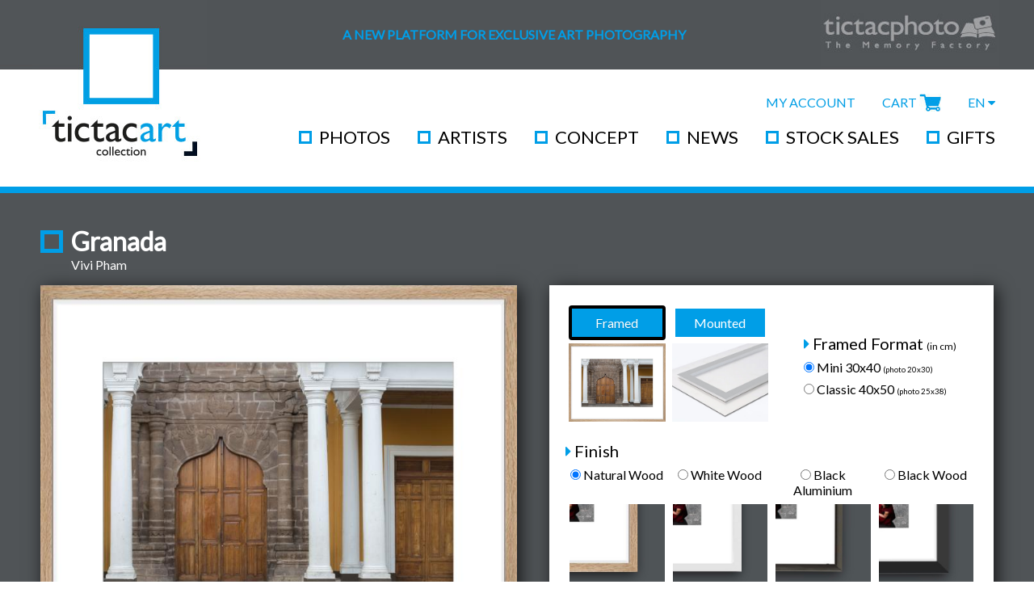

--- FILE ---
content_type: text/html; charset=UTF-8
request_url: https://www.tictacartcollection.com/artwork/2086
body_size: 8917
content:
<!DOCTYPE html>
<html lang="en">
<head>
  <meta charset="utf-8">
  <meta name="viewport" content="width=device-width, initial-scale=1.0">
  <meta name="p:domain_verify" content="9b0939aa818936a09bce95fe70a48aad">
<meta property="og:title" content="Granada by Vivi Pham - TicTacArtCollection">
<meta property="og:description" content="Granada is a city in western Nicaragua and the capital of its eponymous department. It is one of the country’s most populous cities and historically it has a rich colonial heritage, seen in its architecture and many structures.">
<meta property="og:url" content="http://www.tictacartcollection.com/artwork/2086"/>
<meta property="og:image" content="https://ttac.tictacphoto.com/img/art/2086.jpg"/>
<meta name="twitter:card" content="summary_large_image">
<meta name="twitter:site" content="@TicTacArtCollec">
<meta name="twitter:creator" content="@TicTacArtCollec">
<meta name="twitter:title" content="Granada by Vivi Pham">
<meta name="twitter:description" content="Granada by Vivi Pham">
<meta name="twitter:image" content="">
  <title>Granada by Vivi Pham - TicTacArtCollection</title>
  <link rel="shortcut icon" href="/favicon.ico" />
  <link rel="stylesheet" href="/css/pure-min.css">
  <!--[if lte IE 8]>
  <link rel="stylesheet" href="/css/grids-responsive-old-ie-min.css">
  <![endif]-->
  <!--[if gt IE 8]><!-->
  <link rel="stylesheet" href="/css/grids-responsive-min.css">
  <!--<![endif]-->
  <link rel="stylesheet" href="https://maxcdn.bootstrapcdn.com/font-awesome/4.4.0/css/font-awesome.min.css">
  <link href='https://fonts.googleapis.com/css?family=Lato' rel='stylesheet' type='text/css'>
  <script type="text/javascript" src="https://code.jquery.com/jquery-1.11.3.min.js"></script>
  <link href="/css/featherlight.min.css" rel="stylesheet">
  <script src="/js/featherlight.min.js"></script>
  <script src="/js/jquery.lazyload.min.js"></script>
<script>
  (function(i,s,o,g,r,a,m){i['GoogleAnalyticsObject']=r;i[r]=i[r]||function(){ (i[r].q=i[r].q||[]).push(arguments)},i[r].l=1*new Date();a=s.createElement(o), m=s.getElementsByTagName(o)[0];a.async=1;a.src=g;m.parentNode.insertBefore(a,m) })(window,document,'script','//www.google-analytics.com/analytics.js','ga');
  ga('create', 'UA-30093797-5', 'auto');
  ga('send', 'pageview');
</script>
  <link rel="stylesheet" href="/css/site.v.1.8.css">
</head>
<body>
<div id="site-wrapper">
<div class="pure-g">
  <div class="pure-u-1 pure-u-lg-1-5 logo"><a href="/"><img src="/img/new-logo.jpg" class="logo"></a></div>
  <div class="pure-u-1 pure-u-lg-4-5">
    <div class="headline" style="position: relative;">
      <div class="headline-sub"><span style="color: #009ee7; font-weight: bold;">A new platform for exclusive art photography</span></div>
      <div class="headline-ttp-logo" style="position: absolute; top: 0; right: 43px;">
        <a href="http://www.tictacphoto.com/en" target="_blank"><img src="/img/ttp-logo-top.jpg"></a>
      </div>
    </div>
    <div class="nav-actions">
      <div class="pull-right" style="line-height: 22px;">
        <a href="http://www.tictacphoto.com/en/my-account.html" target="_blank">My Account</a>
        <a href="/cart" class="blue-cart">Cart</a>
        <div style="position: relative; display: inline-block;">
          <a class="lang-a" href="/lang/en">EN <i class="fa fa-caret-down"></i></a>
          <div class="lang-list" style="display: none; position: absolute; z-index: 1001; background-color: #fff; left: 24px; top: 25px; padding: 5px; border: 1px solid #ccc;">
            <ul style="list-style: none; margin: 0; padding: 0;">
              <li>
                <a style="margin-left: 0;" href="/lang/fr">FR</a>
              </li>
              <li>
                <a style="margin-left: 0;" href="/lang/nl">NL</a>
              </li>
              <li>
                <a style="margin-left: 0;" href="/lang/en">EN</a>
              </li>
            </ul>
          </div>
        </div>
      </div>
    </div>
    <div class="clear"></div>
    <div class="nav-pages">
      <div class="pull-right">
        <a href="/art" class="blue-square">Photos</a>
        <a href="/artists" class="blue-square">Artists</a>
        <a href="/concept" class="blue-square">Concept</a>
        <a href="/news" class="blue-square">News</a>
        <a href="/stocksales" class="blue-square">Stock Sales</a>
        <a href="/gifts" class="blue-square">Gifts</a>
      </div>
    </div>
  </div>
</div>
<div class="mobile-menu" style="margin-bottom: 15px;">
  <a href="#" class="mobile-menu-btn" style="margin-bottom: 5px; display: block;"><i class="fa fa-bars fa-2x"></i></a>
  <div class="mobile-menu-toggle" style="padding: 0 10px 10px; display: none;">
  <div style="border: 1px solid #505457;">
  <div class="pure-g">
    <div class="pure-u-1-3">
      <a href="http://www.tictacphoto.com/en/my-account.html" target="_blank">My Account</a>
      <a href="/cart">Cart</a>
      <div style="position: relative; display: inline-block;">
        <a class="lang-a" href="/lang/en">EN <i class="fa fa-caret-down"></i></a>
        <div class="lang-list" style="display: none; position: absolute; z-index: 1001; background-color: #fff; left: -7px; top: 25px; padding: 5px; border: 1px solid #ccc;">
          <ul style="list-style: none; margin: 0; padding: 0;">
            <li>
              <a style="margin-left: 0;" href="/lang/fr">FR</a>
            </li>
            <li>
              <a style="margin-left: 0;" href="/lang/nl">NL</a>
            </li>
            <li>
              <a style="margin-left: 0;" href="/lang/en">EN</a>
            </li>
          </ul>
        </div>
      </div>
    </div>
    <div class="pure-u-1-3">
      <a href="/art">Photos</a>
      <a href="/artists">Artists</a>
      <a href="/concept">Concept</a>
    </div>
    <div class="pure-u-1-3">
      <a href="/news">News</a>
      <a href="/stocksales">Stock Sales</a>
      <a href="/gifts">Gifts</a>
    </div>
  </div>
  </div>
  </div>
</div>
<div style="width: 100%; margin-top: 8px; height: 8px; background-color: #009ee7;"></div>
                          <div class="pure-g">
  <div class="pure-u-1">
<div style="background-color: #505457;">
  <div class="content-padding">
    <div class="pure-g">
      <div class="pure-u-1">
        <div style="float: left;">
          <div style="width: 18px; height: 18px; border: 5px solid #009ee7; margin-top: 6px;"></div>
        </div>
        <div style="float: left; color: #fff; margin: 0 0 0 10px;">
          <h1 style="margin: 0;">Granada</h1>
          <div style="margin-bottom: 16px;"><a href="/artist/vivi_pham" style="color: #fff;">Vivi Pham</a></div>
        </div>
        <div class="clear"></div>
      </div>
      <div class="pure-u-1 pure-u-lg-1-2">
        <div class="product-large">
          <img id="ttac-img-preview" src="/img/art/2086_l.jpg" class="pure-img drop-shadow ttac-landscape-full">
          <div class="desktop" style="text-align: right; margin-top: 6px;"><a href="#" data-featherlight="#fl-zoom"><img src="/img/zoom.png"></a></div>
        </div>
      </div>
      <div class="pure-u-1 pure-u-lg-1-2">
        <div class="buy-box drop-shadow">
          <form class="pure-form" action="/cart/add/2086" method="post" id="addForm">
            <input type="hidden" id="productStyle" name="productStyle" value="mounted">
                        <div id="container-mounted" style="margin-top: 5px;">
              <div class="pure-g">
                <div class="pure-u-1 pure-u-md-1-2">
                  <div class="pure-g">
                    <div class="pure-u-1-2" style="text-align: center;">
                      <div style="padding: 0 4px;">
                        <a href="#" class="toggle-framed pure-button button-toggle-off change-format pure-u-1">Framed</a>
                      </div>
                    </div>
                    <div class="pure-u-1-2" style="text-align: center;">
                      <div style="padding: 0 4px;">
                        <a href="#" class="toggle-mounted pure-button button-toggle-on change-format pure-u-1">Mounted</a>
                      </div>
                    </div>
                  </div>
                  <div class="pure-g">
                    <div class="pure-u-1-2">
                      <div style="padding: 4px;">
                        <img class="ttac-img-sample pure-img toggle-framed toggle-framed-preview" src="/frame/2086/naturalwood/white/tn/landscape" style="margin: 0 auto;">
                      </div>
                    </div>
                    <div class="pure-u-1-2">
                      <div style="padding: 4px;">
                        <img src="/img/buybox-mount.jpg" class="toggle-mounted toggle-mounted-preview pure-img" style="margin: 0 auto;">
                      </div>
                    </div>
                  </div>
                  <div class="pure-g">
                    <div class="pure-u-1" style="padding: 4px; text-align: justify;">
                      <div style="font-size: 12px;">This artwork is part of a <strong>limited edition</strong> of 10. It is issued with a signed and numbered Certificate of Authenticity.</div>
                    </div>
                  </div>
                </div>
                <div class="pure-u-1 pure-u-md-1-2">
                  <div class="format-wrapper">
                  <p class="format-lead"><i class="fa fa-caret-right ttac-blue"></i> Mounted Format <span class="point6em">(in cm)</span></p>
                  <label for="format-model" class="pure-radio" style="">
                    <input id="format-model" type="radio" name="format" value="model">
                    Classic 60x90
                  </label>
                  <label for="format-large" class="pure-radio" style="">
                    <input id="format-large" type="radio" name="format" value="large">
                    Large 80x120
                  </label>
                  <label for="format-extralarge" class="pure-radio" style="">
                    <input id="format-extralarge" type="radio" name="format" value="extralarge">
                    Extra Large 100x150
                  </label>
                  <label for="format-xxl" class="pure-radio" style="">
                    <input id="format-xxl" type="radio" name="format" value="xxl">
                    XXL 120x180
                  </label>
                  </div>
                </div>
              </div>
              <p style="font-size: 20px; margin: 0; margin-top: 20px;"><i class="fa fa-caret-right ttac-blue"></i> Finish</p>
              <div class="pure-g">
                <div class="pure-u-1 pure-u-md-1-3">
                  <label for="format-dibond" class="pure-radio" style="text-align: center;">
                    <input id="format-dibond" type="radio" name="finish" value="dibond" checked>
                    Dibond Print
                  </label>
                  <div class="tablet" style="padding: 0 5px;">
                    <div style="position: relative;">
                      <img src="/img/dibond-corner.jpg" class="pure-img setradio" data-radioid="format-dibond">
                      <a href="#" data-featherlight="#fl-dibond" style="position: absolute; bottom: 5px; right: 5px; color: #fff;"><i class="fa fa-question-circle"></i></a>
                    </div>
                  </div>
                </div>
                <div class="pure-u-1 pure-u-md-1-3">
                  <label for="format-dibondm" class="pure-radio" style="text-align: center;">
                    <input id="format-dibondm" type="radio" name="finish" value="dibondm">
                    Dibond Mounting
                  </label>
                  <div class="tablet" style="padding: 0 5px;">
                    <div style="position: relative;">
                      <img src="/img/dibond-corner.jpg" class="pure-img setradio" data-radioid="format-dibondm">
                      <a href="#" data-featherlight="#fl-dibondm" style="position: absolute; bottom: 5px; right: 5px; color: #fff;"><i class="fa fa-question-circle"></i></a>
                    </div>
                  </div>
                </div>
                <div class="pure-u-1 pure-u-md-1-3">
                  <label for="format-plexi" class="pure-radio" style="text-align: center;">
                    <input id="format-plexi" type="radio" name="finish" value="plexi">
                    Plexiglas Mounting
                  </label>
                  <div class="tablet" style="padding: 0 5px;">
                    <div style="position: relative;">
                      <img src="/img/plexi-corner.jpg" class="pure-img setradio" data-radioid="format-plexi">
                      <a href="#" data-featherlight="#fl-plexi" style="position: absolute; bottom: 5px; right: 5px; color: #fff;"><i class="fa fa-question-circle"></i></a>
                    </div>
                  </div>
                </div>
              </div>
              <div class="pure-g desktop">
                <div class="pure-u-1 pure-u-md-1-3">
                  <div style="padding: 0 5px;">
                    <div style="position: relative;">
                      <img src="/img/dibond-corner.jpg" class="pure-img setradio" data-radioid="format-dibond">
                      <a href="#" data-featherlight="#fl-dibond" style="position: absolute; bottom: 5px; right: 5px; color: #fff;"><i class="fa fa-question-circle"></i></a>
                    </div>
                  </div>
                </div>
                <div class="pure-u-1 pure-u-md-1-3">
                  <div style="padding: 0 5px;">
                    <div style="position: relative;">
                      <img src="/img/dibond-corner.jpg" class="pure-img setradio" data-radioid="format-dibondm">
                      <a href="#" data-featherlight="#fl-dibondm" style="position: absolute; bottom: 5px; right: 5px; color: #fff;"><i class="fa fa-question-circle"></i></a>
                    </div>
                  </div>
                </div>
                <div class="pure-u-1 pure-u-md-1-3">
                  <div style="padding: 0 5px;">
                    <div style="position: relative;">
                      <img src="/img/plexi-corner.jpg" class="pure-img setradio" data-radioid="format-plexi">
                      <a href="#" data-featherlight="#fl-plexi" style="position: absolute; bottom: 5px; right: 5px; color: #fff;"><i class="fa fa-question-circle"></i></a>
                    </div>
                  </div>
                </div>
              </div>
            </div> <!-- #container-mounted -->
            <div id="container-framed" style="display: none; margin-top: 5px;">
              <div class="pure-g">
                <div class="pure-u-1 pure-u-md-1-2">
                  <div class="pure-g">
                    <div class="pure-u-1-2" style="text-align: center;">
                      <div style="padding: 0 4px;">
                        <a href="#" class="toggle-framed pure-button button-toggle-off change-format pure-u-1">Framed</a>
                      </div>
                    </div>
                    <div class="pure-u-1-2" style="text-align: center;">
                      <div style="padding: 0 4px;">
                        <a href="#" class="toggle-mounted pure-button button-toggle-on change-format pure-u-1">Mounted</a>
                      </div>
                    </div>
                  </div>
                  <div class="pure-g">
                    <div class="pure-u-1-2">
                      <div style="padding: 4px;">
                        <img class="ttac-img-sample pure-img toggle-framed toggle-framed-preview" src="/frame/2086/naturalwood/white/tn/landscape" style="margin: 0 auto;">
                      </div>
                    </div>
                    <div class="pure-u-1-2">
                      <div style="padding: 4px;">
                        <img src="/img/buybox-mount.jpg" class="pure-img toggle-mounted toggle-mounted-preview" style="margin: 0 auto;">
                      </div>
                    </div>
                  </div>
                </div>
                <div class="pure-u-1 pure-u-md-1-2">
                  <div class="format-wrapper">
                  <p class="format-lead"><i class="fa fa-caret-right ttac-blue"></i> Framed Format <span class="point6em">(in cm)</span></p>
                  <label for="format-framed-mini1" class="pure-radio">
                    <input id="format-framed-mini1" type="radio" name="format-framed" value="mini1" checked>
                    Mini 30x40 <span class="point6em">(photo 20x30)</span>
                  </label>
                  <label for="format-framed-mini2" class="pure-radio">
                    <input id="format-framed-mini2" type="radio" name="format-framed" value="mini2">
                    Classic 40x50 <span class="point6em">(photo 25x38)</span>
                  </label>
                  </div>
                </div>
              </div>
              <p style="font-size: 20px; margin: 0; margin-top: 20px;"><i class="fa fa-caret-right ttac-blue"></i> Finish</p>
              <div class="pure-g">
                <div class="pure-u-1 pure-u-md-1-4">
                  <label for="format-framed-naturalwood" class="pure-radio" style="text-align: center;">
                    <input id="format-framed-naturalwood" type="radio" name="finish-framed" value="naturalwood" checked>
                    Natural Wood
                  </label>
                  <div class="tablet" style="padding: 0 5px;">
                    <img src="/img/naturalwood-corner.jpg" class="pure-img setradio" data-radioid="format-framed-naturalwood" style="margin: 0 auto;">
                  </div>
                </div>
                <div class="pure-u-1 pure-u-md-1-4">
                  <label for="format-framed-whitewood" class="pure-radio" style="text-align: center;">
                    <input id="format-framed-whitewood" type="radio" name="finish-framed" value="whitewood">
                    White Wood
                  </label>
                  <div class="tablet" style="padding: 0 5px;">
                    <img src="/img/whitewood-corner.jpg" class="pure-img setradio" data-radioid="format-framed-whitewood" style="margin: 0 auto;">
                  </div>
                </div>
                <div class="pure-u-1 pure-u-md-1-4">
                  <label for="format-framed-blackaluminium" class="pure-radio" style="text-align: center;">
                    <input id="format-framed-blackaluminium" type="radio" name="finish-framed" value="blackaluminium">
                    Black Aluminium
                  </label>
                  <div class="tablet" style="padding: 0 5px;">
                    <img src="/img/blackaluminium-corner.jpg" class="pure-img setradio" data-radioid="format-framed-blackaluminium" style="margin: 0 auto;">
                  </div>
                </div>
                <div class="pure-u-1 pure-u-md-1-4">
                  <label for="format-framed-blackwood" class="pure-radio" style="text-align: center;">
                    <input id="format-framed-blackwood" type="radio" name="finish-framed" value="blackwood">
                    Black Wood
                  </label>
                  <div class="tablet" style="padding: 0 5px;">
                    <img src="/img/blackwood-corner.jpg" class="pure-img setradio" data-radioid="format-framed-blackwood" style="margin: 0 auto;">
                  </div>
                </div>
              </div>
              <div class="pure-g desktop">
                <div class="pure-u-1 pure-u-md-1-4">
                  <div style="padding: 0 5px;">
                    <img src="/img/naturalwood-corner.jpg" class="pure-img setradio" data-radioid="format-framed-naturalwood">
                  </div>
                </div>
                <div class="pure-u-1 pure-u-md-1-4">
                  <div style="padding: 0 5px;">
                    <img src="/img/whitewood-corner.jpg" class="pure-img setradio" data-radioid="format-framed-whitewood">
                  </div>
                </div>
                <div class="pure-u-1 pure-u-md-1-4">
                  <div style="padding: 0 5px;">
                    <img src="/img/blackaluminium-corner.jpg" class="pure-img setradio" data-radioid="format-framed-blackaluminium">
                  </div>
                </div>
                <div class="pure-u-1 pure-u-md-1-4">
                  <div style="padding: 0 5px;">
                    <img src="/img/blackwood-corner.jpg" class="pure-img setradio" data-radioid="format-framed-blackwood">
                  </div>
                </div>
              </div>
              <p style="font-size: 20px; margin: 12px 0 8px 0;"><i class="fa fa-caret-right ttac-blue"></i> Mat colour</p>
              <div class="pure-g">
                <div class="pure-u-1">
                  <div style="display: none;">
                  <label for="matcolor-framed-white" class="pure-radio">
                    <input id="matcolor-framed-white" type="radio" name="matcolor-framed" value="white" checked>
                    White
                  </label>
                  <label for="matcolor-framed-cream" class="pure-radio">
                    <input id="matcolor-framed-cream" type="radio" name="matcolor-framed" value="cream">
                    Cream
                  </label>
                  <label for="matcolor-framed-black" class="pure-radio">
                    <input id="matcolor-framed-black" type="radio" name="matcolor-framed" value="black">
                    Black
                  </label>
                  </div>
                  <div>
                    <div class="matcolor-radio matcolor-white matcolor-selected" data-matcolor="white"></div>
                    <div class="matcolor-radio matcolor-cream" data-matcolor="cream"></div>
                    <div class="matcolor-radio matcolor-black" data-matcolor="black"></div>
                  </div>
                </div>
              </div>
            </div> <!-- #container-framed -->
            <div class="pure-g" style="margin-top: 15px;">
              <div class="pure-u-1 pure-u-md-3-5"></div>
              <div class="pure-u-1 pure-u-md-2-5">
                                <p id="price" class="price" style="text-align: center; margin-bottom: 4px;">63&euro;</p>
                                                <p style="margin: 0;">
                  <button class="pure-button button-success pure-input-1" type="submit" style="display: block;" href="/cart/add/2086">Add to cart</button>
                </p>
              </div>
            </div>
          </form>
        </div>
<!--
        <div class="social-media" style="margin: 30px 0 0 42px; text-align: center;">
          <share-button></share-button>
        </div>
-->
        <div style="text-align: center;">
        <ul class="share-buttons">
          <li><a href="https://www.facebook.com/sharer/sharer.php?u=https%3A%2F%2Fwww.tictacartcollection.com%2Fartwork%2F2086&t=Granada by Vivi Pham - TicTacArtCollection" title="Share on Facebook" target="_blank"><img alt="Share on Facebook" src="/img/some/Facebook.svg"></a></li>
          <li><a href="https://twitter.com/intent/tweet?source=https%3A%2F%2Fwww.tictacartcollection.com%2Fartwork%2F2086&text=Granada by Vivi Pham - TicTacArtCollection:https%3A%2F%2Fwww.tictacartcollection.com%2Fartwork%2F2086" target="_blank" title="Tweet"><img alt="Tweet" src="/img/some/Twitter.svg"></a></li>
          <li><a href="http://pinterest.com/pin/create/button/?url=https%3A%2F%2Fwww.tictacartcollection.com%2Fartwork%2F2086&media=https%3A%2F%2Fwww.tictacartcollection.com%2Fimg%2Fart%2F2086_l.jpg&description=Granada by Vivi Pham - TicTacArtCollection" target="_blank" title="Pin it"><img alt="Pin it" src="/img/some/Pinterest.svg"></a></li>
          <li><a href="http://www.tumblr.com/share?v=3&u=https%3A%2F%2Fwww.tictacartcollection.com%2Fartwork%2F2086&t=Granada by Vivi Pham - TicTacArtCollection&s=" target="_blank" title="Post to Tumblr"><img alt="Post to Tumblr" src="/img/some/Tumblr.svg"></a></li>
        </ul>
        </div>
      </div>
    </div>
  </div>
  <div class="content-padding" style="padding-top: 0px;">
    <div class="pure-g">
      <div class="pure-u-1 pure-u-md-3-4">
        <h2 style="margin: 0 0 12px 0;" class="ttac-blue white-gray-right">About the work</h2>
        <div style="color: #ffffff; text-align: justify;" class="artist-bio">
          Granada is a city in western Nicaragua and the capital of its eponymous department. It is one of the country’s most populous cities and historically it has a rich colonial heritage, seen in its architecture and many structures.
        </div>
      </div>
    </div>
  </div>
</div>
<div>
  <div class="content-padding">
    <p class="ttac-blue gray-white-square" style="font-size: 18px; text-transform: uppercase; font-weight: bold;">Other artworks by Vivi Pham</p>
    <div class="pure-g">
            <div class="pure-u-1 pure-u-md-1-3">
        <div class="product">
          <a href="/artwork/2084"><img src="/img/art/2084.jpg" class="pure-img drop-shadow mb10 ttac-landscape-thumb"></a>
          <a href="/artwork/2084"><span class="artist">Waiting In Line(s)</span></a><br>
          <span class="workname"><a href="/artist/vivi_pham" class="ttac-gray">Vivi Pham</a></span><br>
                    <span class="from">From</span> <span class="price">63&euro;</span>
                  </div>
      </div>
            <div class="pure-u-1 pure-u-md-1-3">
        <div class="product">
          <a href="/artwork/2090"><img src="/img/art/2090.jpg" class="pure-img drop-shadow mb10 ttac-landscape-thumb"></a>
          <a href="/artwork/2090"><span class="artist">Up There</span></a><br>
          <span class="workname"><a href="/artist/vivi_pham" class="ttac-gray">Vivi Pham</a></span><br>
                    <span class="from">From</span> <span class="price">63&euro;</span>
                  </div>
      </div>
            <div class="pure-u-1 pure-u-md-1-3">
        <div class="product">
          <a href="/artwork/2092"><img src="/img/art/2092.jpg" class="pure-img drop-shadow mb10 ttac-portrait-thumb"></a>
          <a href="/artwork/2092"><span class="artist">In Between</span></a><br>
          <span class="workname"><a href="/artist/vivi_pham" class="ttac-gray">Vivi Pham</a></span><br>
                    <span class="from">From</span> <span class="price">63&euro;</span>
                  </div>
      </div>
          </div>
    <div class="pure-g">
      <div class="pure-u-1">
        <div style="text-align: center;">
          <a class="pure-button button-primary" style="color: #fff; text-transform: uppercase; font-weight: bold;" href="/art/vivi_pham">See all works by Vivi Pham</a>
        </div>
      </div>
    </div>
  </div>
</div>
<script type="text/javascript">
var onStyle = 'mounted';
var preview_image = '/img/art/2086_l.jpg';
$(function() {
  $('#addForm input[type=radio]').click(function () {
    updatePrice();
    updatePreview();
  });
  // check first format if none is selected
  if ($('input[name=format]:visible:checked').length == 0) {
    $('input[name=format]:visible:first').attr('checked', true);
  }
  if ($('input[name=format-framed]:visible:checked').length == 0) {
    $('input[name=format-framed]:visible:first').attr('checked', true);
  }
  var initPrice = calcPrice($('input[name=format]:checked').val(), $('input[name=finish]:checked').val(), 'landscape');
  $('#price').html(initPrice + '&euro;');
  $('.toggle-mounted').click(function (e) {
    e.preventDefault();
    setMounted();
  });
  $('.toggle-framed').click(function (e) {
    e.preventDefault();
    setFramed();
  });
  $('.matcolor-radio').click(function (e) {
    $("input[name='matcolor-framed']").prop('checked', false);
    $('.matcolor-radio').removeClass('matcolor-selected');
    var matcolor = $(this).data('matcolor');
    $('#matcolor-framed-' + matcolor).prop('checked', true);
    $('.matcolor-' + matcolor).addClass('matcolor-selected');
    updatePrice();
    updatePreview();
  });
  $('.setradio').click(function (e) {
    var radioId = $(this).data('radioid');
    $('#' + radioId).prop('checked', true).trigger('click');
  });
  // If framed is available set to by default
  if ($('#container-framed').length) setFramed();
  //new ShareButton({
  //  ui: {
  //    flyout: 'bottom center',
  //    buttonText: 'Share'
  //  },
  //  networks: {
  //    reddit: {
  //      enabled: false
  //    },
  //    linkedin: {
  //      enabled: false
  //    },
  //    whatsapp: {
  //      enabled: false
  //    },
  //    email: {
  //      enabled: false
  //    }
  //  }
  //});
});
function setMounted() {
  if (onStyle == 'mounted') return;
  $('.change-format').toggleClass('button-toggle-on').toggleClass('button-toggle-off');
  //$('.toggle-mounted-preview').removeClass('opacity4');
  //$('.toggle-framed-preview').addClass('opacity4');
  $('#container-mounted').show();
  $('#container-framed').hide();
  onStyle = 'mounted';
  $('#productStyle').val('mounted');
  updatePrice();
  updatePreview();
}
function setFramed() {
  if (onStyle == 'framed') return;
  $('.change-format').toggleClass('button-toggle-on').toggleClass('button-toggle-off');
  //$('.toggle-mounted-preview').addClass('opacity4');
  //$('.toggle-framed-preview').removeClass('opacity4');
  $('#container-mounted').hide();
  $('#container-framed').show();
  onStyle = 'framed';
  $('#productStyle').val('framed');
  updatePrice();
  updatePreview();
}
function updatePrice() {
  if (onStyle == 'mounted') {
    var format = $('input[name=format]:checked').val();
    var finish = $('input[name=finish]:checked').val();
    var price = calcPrice(format, finish, 'landscape');
    $('#price').html(price + '&euro;');
  }
  if (onStyle == 'framed') {
    var format = $('input[name=format-framed]:checked').val();
    var finish = $('input[name=finish-framed]:checked').val();
    var matcolor = $('input[name=matcolor-framed]:checked').val();
    var price = calcPriceFramed(format, finish, matcolor);
    $('#price').html(price + '&euro;');
  }
}
function updatePreview() {
  var base_img = '/img/art/2086_l.jpg';
  var new_image = '';
  if (onStyle == 'mounted') new_image = base_img;
  if (onStyle == 'framed') {
    var finish = $('input[name=finish-framed]:checked').val();
    var matcolor = $('input[name=matcolor-framed]:checked').val();
    new_image = '/frame/2086/' + finish + '/' + matcolor + '/large/landscape';
  }
  if (new_image == '') new_image = base_img;
  if (preview_image == new_image) return;
  $('#ttac-img-preview').attr('src', new_image);
  $('#ttac-img-zoom').attr('src', new_image);
  if (onStyle == 'framed') $('.ttac-img-sample').attr('src', new_image);
  preview_image = new_image;
}
function calcPrice(format, finish, orientation) {
  var price = 219;
  if (orientation == 'landscape' || orientation == 'portrait') {
    switch (finish) {
      case 'dibond':
        switch (format) {
          case 'classic':    price = 219; break;
          case 'model':      price = 329; break;
          case 'large':      price = 549; break;
          case 'extralarge': price = 659; break;
          case 'xxl':        price = 989; break;
        }
        break;
      case 'dibondm':
        switch (format) {
          case 'classic':    price = 279; break;
          case 'model':      price = 389; break;
          case 'large':      price = 659; break;
          case 'extralarge': price = 879; break;
          case 'xxl':        price = 1429; break;
          case 'xxxl':       price = 2999; break;
        }
        break;
      case 'plexi':
        switch (format) {
          case 'classic':    price = 329; break;
          case 'model':      price = 499; break;
          case 'large':      price = 879; break;
          case 'extralarge': price = 1159; break;
          case 'xxl':        price = 2199; break;
        }
        break;
    }
  } else if (orientation == 'landscape16x9') {
    switch (finish) {
      case 'dibond':
        switch (format) {
          case 'classic':    price = 259; break;
          case 'model':      price = 369; break;
          case 'large':      price = 589; break;
          case 'extralarge': price = 699; break;
          case 'xxl':        price = 1019; break;
        }
        break;
      case 'dibondm':
        switch (format) {
          case 'classic':    price = 329; break;
          case 'model':      price = 439; break;
          case 'large':      price = 719; break;
          case 'extralarge': price = 939; break;
          case 'xxl':        price = 1549; break;
        }
        break;
      case 'plexi':
        switch (format) {
          case 'classic':    price = 389; break;
          case 'model':      price = 549; break;
          case 'large':      price = 899; break;
          case 'extralarge': price = 1429; break;
          case 'xxl':        price = 2399; break;
        }
        break;
    }
  } else if (orientation == 'square') {
    switch (finish) {
      case 'dibond':
        switch (format) {
          case 'model':      price = 279; break;
          case 'large':      price = 329; break;
          case 'extralarge': price = 549; break;
          case 'xxl':        price = 769; break;
        }
        break;
      case 'dibondm':
        switch (format) {
          case 'model':      price = 329; break;
          case 'large':      price = 499; break;
          case 'extralarge': price = 659; break;
          case 'xxl':        price = 879; break;
        }
        break;
      case 'plexi':
        switch (format) {
          case 'model':      price = 439; break;
          case 'large':      price = 609; break;
          case 'extralarge': price = 769; break;
          case 'xxl':        price = 1099; break;
        }
        break;
    }
  } else if (orientation == 'panorama') {
    switch (finish) {
      case 'dibond':
        switch (format) {
          case 'large':      price = 279; break;
          case 'extralarge': price = 609; break;
          case 'xxl':        price = 719; break;
        }
        break;
      case 'dibondm':
        switch (format) {
          case 'large':      price = 329; break;
          case 'extralarge': price = 769; break;
          case 'xxl':        price = 1049; break;
        }
        break;
      case 'plexi':
        switch (format) {
          case 'large':      price = 439; break;
          case 'extralarge': price = 939; break;
          case 'xxl':        price = 1269; break;
        }
        break;
    }
  }
  return price;
}
function calcPriceFramed(format, finish, matcolor) {
  var price = 63;
  switch (finish) {
    case 'blackaluminium':
      switch (format) {
        case 'mini1':  price = 70; break;
        case 'mini2':  price = 93; break;
      }
      break;
    case 'blackwood':
      switch (format) {
        case 'mini1':  price = 72; break;
        case 'mini2':  price = 95; break;
      }
      break;
    case 'whitewood':
      switch (format) {
        case 'mini1':  price = 67; break;
        case 'mini2':  price = 90; break;
      }
      break;
    case 'naturalwood':
      switch (format) {
        case 'mini1':  price = 63; break;
        case 'mini2':  price = 85; break;
      }
      break;
  }
  switch (matcolor) {
    case 'cream':
      if (format == 'mini1') price += 1;
      if (format == 'mini2') price += 2;
      break;
    case 'black':
      if (format == 'mini1') price += 2;
      if (format == 'mini2') price += 4;
      break;
  }
  return price;
}
</script>
<div style="display: none;">
  <div id="fl-dibond" style="max-width: 440px;">
    <p style="margin: 0; text-align: justify;">
      <img class="pure-img" src="/img/dibond-corner.jpg"><br><br>
      <span style="font-size: 18px; font-weight: bold; font-transform: uppercase">Dibond Print</span><br>
      The Dibond&reg; Print is an Aluminium Composite Panel (ACP) that consists of two thin aluminium sheets bound to a single Polyethylene core. This high quality material is used by professional photographers all over the world and shows a high stability at low weight (which makes it ideal for portability) and the printing technique can add a matte texture to the artwork. A deluxe aluminium suspension frame mounted at the back secures the structure and makes for easy and safe fixing on your wall.
    </p>
  </div>
  <div id="fl-dibondm" style="max-width: 440px;">
    <p style="margin: 0; text-align: justify;">
      <img class="pure-img" src="/img/dibond-corner.jpg"><br><br>
      <span style="font-size: 18px; font-weight: bold; font-transform: uppercase">Dibond Mounting</span><br>
      The photograph is printed on real Fujifilm photography paper by RGB laser technology and then expertly mounted to a Dibond&reg; panel. This finish maintains the characteristics of a photographic print, while keeping a stable and light end result.
    </p>
  </div>
  <div id="fl-plexi" style="max-width: 440px;">
    <p style="margin: 0; text-align: justify;">
      <img class="pure-img" src="/img/plexi-corner.jpg"><br><br>
      <span style="font-size: 18px; font-weight: bold; font-transform: uppercase">Plexiglas Mounting</span><br>
      The best possible execution in matters of professional photography mounting, the picture is printed on real Fujifilm photography paper by RGB laser technology. It is then mounted with a patented technique between two coats of 3mm Plexiglas™ with two different kinds of optically transparent adhesives. A deluxe aluminium suspension frame mounted at the back secures the structure and makes for easy and safe fixing on your wall.
    </p>
  </div>
</div>
<div style="display: none;">
  <div id="fl-zoom" style="max-width: 900px">
    <div style="padding: 25px;">
      <img id="ttac-img-zoom" class="pure-img drop-shadow" src="/img/art/2086_l.jpg">
    </div>
  </div>
</div>
  </div>
</div>
<div class="pure-g" id="footer">
  <div class="pure-u-1-2 pure-u-md-1-4">
    <h3><span class="gray-square">Our catalogue</span></h3>
    <ul class="nav-footer">
      <li><a href="/art">Photos</a></li>
      <li><a href="/artists">Artists</a></li>
      <li><a href="/concept#formats">Formats</a></li>
      <li><a href="/concept#finishes">Finishes</a></li>
      <li><a href="http://www.tictacphoto.com/en/packaging.html" target="_blank">Packaging</a></li>
      <li><a href="http://www.tictacphoto.com/en/delivery.html" target="_blank">Delivery</a></li>
    </ul>
  </div>
  <div class="pure-u-1-2 pure-u-md-1-4">
    <h3 style="overflow: hidden;"><span class="gray-square">TicTacArtCollection</span></h3>
    <ul class="nav-footer">
      <li><a href="http://www.tictacphoto.com/en/who-are-we.html" target="_blank">Who are we?</a></li>
      <li><a href="/concept">Affordable Art</a></li>
      <li><a href="/terms">Terms &amp; Conditions</a></li>
      <li><a href="http://www.tictacphoto.com/en/professional-photographers.html" target="_blank">For Professionals</a></li>
      <!-- <li><a href="mailto:info@tictacartcollection.com">Submit Your Art</a></li> -->
    </ul>
  </div>
  <div class="pure-u-1-2 pure-u-md-1-4">
    <h3><span class="gray-square">Help &amp; Assistance</span></h3>
    <ul class="nav-footer">
      <li><a href="mailto:info@tictacartcollection.com">Contact</a></li>
      <!-- <li><a href="#">Home service</a></li> -->
      <li><a href="/gifts">Gift cards</a></li>
      <!-- <li><a href="#">Interior consulting</a></li> -->
    </ul>
  </div>
  <div class="pure-u-1-2 pure-u-md-1-4">
    <h3><span class="gray-square">Fast &amp; easy payment</span></h3>
    <p class="footer-p">
      <img src="/img/icon-visa.png">
      <img src="/img/icon-mastercard.png">
      <img src="/img/bancontact.png">
      <img src="/img/amex.jpg">
      <img src="/img/ogone.jpg">
    </p>
    <h3 style="padding-top: 0;"><span class="gray-square">Follow us on</span></h3>
    <p class="footer-p">
      <a class="a-some" href="https://www.facebook.com/TicTacArtCollection-895328117219267/?fref=ts" target="_blank"><i class="fa fa-facebook-official fa-2x"></i></a>
      <a class="a-some" href="https://www.instagram.com/tictacartcollection/" target="_blank"><i class="fa fa-instagram fa-2x"></i></a>
      <a class="a-some" href="https://twitter.com/TicTacArtCollec" target="_blank"><i class="fa fa-twitter fa-2x"></i></a>
      <a class="a-some" href="https://www.pinterest.com/tictacartcollec/" target="_blank"><i class="fa fa-pinterest fa-2x"></i></a>
    </p>
  </div>
</div>
<div id="copyline">
  <div class="copyline-padding">
    <div class="pure-g">
      <div class="pure-u-1 pure-u-md-1-2">
        <p style="margin: 0;">
          Powered by<br>
          <a href="http://www.tictacphoto.com/en"><img src="/img/gray-ttp.jpg"></a>
        </p>
      </div>
      <div class="pure-u-1 pure-u-md-1-2">
        <p class="copyline-p">
          &copy; 2026 TicTacArtCollection. All rights reserved
        </p>
      </div>
    </div>
  </div>
</div>
</div>
</body>
<script type="text/javascript">
$(function() {
  $(document).on('click', '.mobile-menu-btn', function (e) {
    e.preventDefault();
    $(this).siblings('.mobile-menu-toggle').slideToggle();
  });
  $(document).on('click', '.lang-a', function (e) {
    e.preventDefault();
    $(this).siblings('.lang-list').slideToggle();
  });
  //$('.news-post').find('img').addClass('pure-img').css('margin', '0 auto');
  $('.news-post').find('img').addClass('pure-img');
});
</script>
</html>


--- FILE ---
content_type: text/css
request_url: https://www.tictacartcollection.com/css/site.v.1.8.css
body_size: 14047
content:
body {
  font-family: 'Lato', sans-serif;
}
#site-wrapper {
  max-width: 1500px;
  margin: 0 auto;
}
.pure-g [class *="pure-u"]{font-family: 'Lato', sans-serif}
strong {
  color: #00b9f1;
}
p {
  margin-top: 0;
}
a {
  text-decoration: none;
  color: #009ee7;
}
/* Global classes */
.ttac-blue { color: #009ee7; }
.ttac-gray { color: #505457}
.drop-shadow { box-shadow: 4px 4px 20px 0px rgba(0,0,0,0.75); }
.pad20 { padding: 20px; }
.mb10 { margin-bottom: 10px; }
/* Button colors from purecss.io */
.button-primary, .button-success, .button-error, .button-warning, .button-secondary, .button-basic, .button-toggle-on, .button-toggle-off { color: white; border-radius: 4px; text-shadow: 0 1px 1px rgba(0, 0, 0, 0.2); }
.button-success { background: rgb(28, 184, 65); /* this is a green */ }
.button-error { background: rgb(202, 60, 60); /* this is a maroon */ }
.button-warning { background: rgb(223, 117, 20); /* this is an orange */ }
.button-secondary { background: rgb(66, 184, 221); /* this is a light blue */ }
.button-primary { background: #009ee7; /* this is a light blue */ }
.button-basic { background: #eee; color: #888; text-shadow: none; /* this is almost white */ }
.button-toggle-on { background: #009ee7; border: 4px solid black; }
.button-toggle-off { background: #009ee7; color: white; text-shadow: none; border: 4px solid white; }
.logo {
  /*margin: 10px auto;*/
  background-image: url(/img/505457-1x86.jpg);
  background-repeat: repeat-x;
  text-align: center;
}
/*
@media (min-width: 978px) {
  .logo { margin: 41px 0 0 50px; }
}
*/
.tagline { margin: 10px auto; }
@media (min-width: 769px) {
  .tagline { margin: 81px auto 0; }
}
.signup { color: #fff; padding-left: 20px; margin-bottom: 20px; }
@media (min-width: 1024px) {
  .signup { line-height: 37px;}
}
@media (min-width: 426px) {
  .signup { padding-left: 50px; margin-bottom: 0; }
}
.alert {
  padding: 15px;
  /*margin-bottom: 20px;*/
  border: 1px solid transparent;
  border-radius: 4px;
}
.alert-success {
  color: #3c763d;
  background-color: #dff0d8;
  border-color: #d6e9c6;
}
.alert-error {
  color: #a94442;
  background-color: #f2dede;
  border-color: #ebccd1;
}
.clear { clear: both; }
.pull-right { float: right; }
.text-right { text-align: right; }
.wall {
  width: 100%;
  height: 350px;
  /*min-height: 803px;*/
  background-image: url(/img/wall.jpg);
  background-size: cover;
  background-position: center center;
  margin: 8px 0 20px;
}
.wall-banner {
  width: 100%;
  height: 350px;
  /*min-height: 803px;*/
  background-size: cover;
  background-position: center center;
  position: relative;
}
.wall-banner .wall-banner-discover {
  position: absolute;
  color: #fff;
  border: 5px solid rgba(255,255,255,.7);
  background-color: rgba(80,84,87,.7);
  padding: 15px 15px 15px 8px;
  font-size: 18px;
  right: 40px;
  bottom: 60px;
  text-transform: uppercase;
  font-weight: bold;
}
.ttp-slick .discover {
  position: absolute;
  color: #fff;
  border: 5px solid rgba(255,255,255,.7);
  background-color: rgba(80,84,87,.7);
  padding: 10px 10px 10px 4px;
  font-size: 14px;
  text-transform: uppercase;
  font-weight: bold;
}
@media (min-width: 375px) {
.ttp-slick .discover {
  padding: 12px 12px 12px 6px;
  font-size: 16px;
}
}
@media (min-width: 425px) {
.ttp-slick .discover {
  padding: 15px 15px 15px 8px;
  font-size: 18px;
}
}
.ttp-slick .discover a {
  color: #fff;
}
.ttp-slick .textline {
  position: absolute;
  font-weight: bold;
  color: #5d6266;
  font-size: 18px;
}
.ttp-slick .upper-left {
  top: 10px;
  left: 10px;
}
.ttp-slick .upper-right {
  top: 10px;
  right: 10px;
}
.ttp-slick .lower-left {
  bottom: 35px;
  left: 10px;
}
.ttp-slick .lower-right {
  bottom: 35px;
  right: 10px;
}
@media (min-width: 426px) {
  .ttp-slick .upper-left {
    top: 30px;
    left: 30px;
  }
  .ttp-slick .upper-right {
    top: 30px;
    right: 15px;
  }
  .ttp-slick .lower-left {
    bottom: 35px;
    left: 30px;
  }
  .ttp-slick .lower-right {
    bottom: 35px;
    right: 15px;
  }
}
.wall-banner .wall-banner-discover a {
  color: #fff;
}
.wall-artist {
  width: 100%;
  height: 170px;
  /*min-height: 803px;*/
  background-size: cover;
  background-position: center center;
  position: relative;
}
@media (min-width: 426px) {
  .wall-artist { height: 350px; }
}
.wall-artist .wall-artist-name {
  position: absolute;
  color: #fff;
  border: 5px solid rgba(255,255,255,.7);
  background-color: rgba(80,84,87,.7);
  padding: 20px 40px;
  font-size: 22px;
  bottom: 40px;
  left: 50%;
  transform: translate(-50%);
  text-transform: uppercase;
  font-weight: bold;
}
@media (min-width: 1024px) {
  .wall { min-height: 700px; }
}
.headline {
  height: 86px;
  line-height: 86px;
  color: #ffffff;
  text-align: center;
  background-color: #505457;
  text-transform: uppercase;
  position: relative;
}
.headline-ttp-logo { display: none; }
@media (min-width: 1024px) {
  .headline-sub { margin-left: -264px; }
  .headline-ttp-logo { display: block; }
}
.nav-actions {
  margin: 30px 48px;
}
.nav-actions a {
  color: #009ee5;
  margin-left: 30px;
  text-transform: uppercase;
  text-decoration: none;
}
.nav-pages {
  margin-top: 18px;
  margin-right: 48px;
}
.nav-pages a {
  color: #000000;
  margin-left: 30px;
  text-transform: uppercase;
  text-decoration: none;
  font-size: 22px;
}
.white-square {
  background: url(/img/box-white-border-trans-bg.png) no-repeat left center;
  padding-left: 26px;
}
.blue-square {
  background: #ffffff url(/img/blue-square.png) no-repeat left center;
  padding-left: 26px;
}
.blue-right {
  background: #ffffff url(/img/blue-right.jpg) no-repeat left center;
  padding-left: 20px;
}
.white-gray-right {
  background: #505457 url(/img/white-gray-right.jpg) no-repeat left center;
  padding-left: 18px;
}
.gray-white-square {
  background: #ffffff url(/img/gray-square-5.png) no-repeat left center;
  padding-left: 34px;
}
.blue-pin {
  background: #ffffff url(/img/blue-pin.jpg) no-repeat right center;
  padding-right: 23px;
  display: inline-block;
  height: 23px;
  line-height: 23px;
}
.blue-cart {
  background: #ffffff url(/img/blue-cart.jpg) no-repeat right top;
  padding-right: 30px;
  display: inline-block;
  /*
  height: 37px;
  line-height: 37px;
  */
}
.blue-carrot {
  background: #ffffff url(/img/blue-carrot.jpg) no-repeat right center;
  padding-right: 18px;
}
.gray-square {
  background: #505457 url(/img/blue-square.png) no-repeat left center;
  padding-left: 24px;
}
#footer {
  color: #ffffff;
  background-color: #505457;
}
#footer h3 {
  padding: 10px 0 10px 10px;
  margin: 0;
}
.nav-footer {
  list-style: none;
  margin: 0;
  padding-left: 10px;
}
.footer-p {
  padding-left: 10px;
  word-spacing: 4px;
}
@media (min-width: 426px) {
  #footer h3 {
    padding: 70px 0 20px 50px;
  }
  .nav-footer {
    padding-left: 50px;
  }
  .footer-p {
    padding-left: 60px;
  }
}
.nav-footer li {
  padding-bottom: 8px;
}
.nav-footer a {
  color: #ffffff;
  text-decoration: none;
  /*font-weight: bold;*/
}
#copyline {
  color: #a9aaac;
  background-color: #505457;
}
.copyline-padding {
  padding: 10px 36px 20px;
  text-align: center;
}
.copyline-p {
  text-align: center;
  margin: 10px 0 0 0;
}
@media (min-width: 426px) {
  .copyline-padding {
    text-align: left;
    padding: 100px 36px 90px 56px;
  }
  .copyline-p {
    text-align: right;
    margin: 33px 0 0 0;
  }
}
.a-some {
  color: #ffffff;
}
.content-padding {
  padding: 20px 25px;
}
.concept-padding {
  padding: 10px 0;
}
.mt-mobile {
  margin-top: 10px;
}
.margin80-desktop {
  margin: 0 25px;
}
@media (min-width: 426px) {
  .content-padding {
    padding: 40px 50px;
  }
  .concept-padding {
    padding: 0 20px;
  }
  .mt-mobile {
    margin-top: 0;
  }
  .margin80-desktop {
    margin: 0 80px;
  }
}
.artlist-allartworks {
  padding-left: 0;
  font-size: 22px;
  margin-top: 15px;
}
@media (min-width: 426px) {
  .artlist-allartworks {
    padding-left: 20px;
    margin-top: 0;
  }
}
.product {
  color: #545456;
  padding: 20px;
}
.artist {
  color: #009ee7;
  font-size: 20px;
  margin-bottom: 8px;
  margin-top: 4px;
  display: inline-block;
}
.artists {
  color: #009ee7;
  font-size: 20px;
  margin-bottom: 26px;
  display: block;
}
@media (min-width: 769px) {
  .artists { padding-left: 200px; }
}
.price-small {
  color: #949494;
  font-size: 16px;
  font-weight: bold;
}
.price {
  color: #009ee7;
  font-size: 18px;
  font-weight: bold;
}
.from {
  color: #949494;
  font-size: 16px;
}
.buy-box {
  background-color: #fff;
  /*text-align: center;*/
  margin-top: 10px;
  margin-left: 0px;
  padding: 20px;
}
@media (min-width: 1024px) {
  .buy-box {
    margin-top: 0;
    margin-left: 40px;
  }
}
.sort-filter {
  color: #505457;
  display: block;
  border-bottom: 1px solid #f1f1f1;
  text-decoration: none;
  margin-top: 8px;
  padding-bottom: 4px;
}
.sort-filter:hover {
  color: #009ee7;
}
.sort-filter-active {
  color: #009ee7 !important;
}
.number-box {
  display: inline-block;
  vertical-align: middle;
  margin-top: -3px;
}
.choose {
  line-height: 37px;
  text-transform: uppercase;
}
.artist-bio {
  padding: 0px;
}
@media (min-width: 769px) {
  .artist-bio { padding: 0 20px; }
}
.artist-bio a {
  color: #fff;
}
.terms a { color: #009ee7; }
.wall-concept {
  position: absolute;
  background-color: rgba(80, 84, 87, 0.8);
  text-align: justify;
  padding: 20px;
  top: 5%;
  left: 5%;
  right: 5%;
  color: #fff;
  overflow: auto;
}
@media (min-width: 769px) {
  .wall-concept {
    top: 35%;
    left: 50%;
    color: #fff;
    width: 480px;
    margin-left: -240px;
  }
}
@media (max-width: 425px) {
  .wall-concept {
  }
}
.ml20 { margin-left: 20px; }
.pure-menu-list .active { background-color: #eee; }
.ttac-portrait-full { max-height: 600px; }
.ttac-portrait-thumb { max-height: 240px; }
.ttac-square-thumb { max-height: 240px; }
.promo_perc {
  position: absolute;
  top: 6px;
  right: 6px;
  background-color: #f4c14e; /* yellow */
  background-color: #35be0e; /* green */
  background-color: #ee4123; /* red */
  /*border: 2px solid #c00;*/
  border-radius: 100%;
  /*box-shadow: 1px 1px 1px black;*/
  color: white;
  height: 52px;
  min-width: 60px;
  padding: 18px 3px 0 3px;
  text-align: center;
  transform: rotate(15deg);
  font-size: 24px;
  font-weight: bold;
}
.ribbon {
  position: absolute;
  right: -5px; top: -5px;
  z-index: 1;
  overflow: hidden;
  width: 75px; height: 75px;
  text-align: right;
}
.ribbon span {
  font-size: 10px;
  font-weight: bold;
  color: #FFF;
  text-transform: uppercase;
  text-align: center;
  line-height: 20px;
  transform: rotate(45deg);
  -webkit-transform: rotate(45deg);
  width: 100px;
  display: block;
  background: #79A70A;
  background: linear-gradient(#F70505 0%, #8F0808 100%);
  box-shadow: 0 3px 10px -5px rgba(0, 0, 0, 1);
  position: absolute;
  top: 19px; right: -21px;
}
.ribbon span::before {
  content: "";
  position: absolute; left: 0px; top: 100%;
  z-index: -1;
  border-left: 3px solid #8F0808;
  border-right: 3px solid transparent;
  border-bottom: 3px solid transparent;
  border-top: 3px solid #8F0808;
}
.ribbon span::after {
  content: "";
  position: absolute; right: 0px; top: 100%;
  z-index: -1;
  border-left: 3px solid transparent;
  border-right: 3px solid #8F0808;
  border-bottom: 3px solid transparent;
  border-top: 3px solid #8F0808;
}
.mobile-menu {
  display: block;
  background-color: white;
  text-align: center;
}
.mobile-menu-toggle a {
  display: block;
  margin: 4px 0;
  color: #000;
}
.nav-actions, .nav-pages, .headline {
  display: none;
}
@media (min-width: 769px) {
  .mobile-menu {
    display: none;
  }
  .nav-actions, .nav-pages, .headline {
    display: block;
  }
}
/* banner media toggle */
.banner-img-mobile {
  display: block;
}
.banner-img {
  display: none;
}
@media (min-width: 426px) {
  .banner-img-mobile {
    display: none;
  }
  .banner-img {
    display: block;
  }
}
/* generic media toggle */
.mobile {
  display: none;
}
.tablet {
  display: none;
}
.desktop {
  display: block;
}
@media (max-width: 425px) {
  .mobile {
    display: block;
  }
  .tablet {
    display: none;
  }
  .desktop {
    display: none;
  }
}
@media (max-width: 768px) {
  .mobile {
    display: none;
  }
  .tablet {
    display: block;
  }
  .desktop {
    display: none;
  }
}
/* matcolor radios */
.matcolor-radio {
  display: inline-block;
  width: 30px;
  height: 30px;
  box-sizing: border-box;
  border: 2px solid #c2c2c2;
  cursor: pointer;
}
.matcolor-white {
  background-color: #fff;
}
.matcolor-cream {
  background-color: #fdf8da;
}
.matcolor-black {
  background-color: #000;
}
.matcolor-selected {
  border: 3px solid #009ee7;
}
.spotlight-text {
  position: absolute;
  top: 5px;
  left: 5px;
  font-size: 22px;
  background-color: rgba(204,204,204,0.4);
  padding: 10px 15px;
  font-weight: bold;
  text-transform: uppercase;
}
.spotlight-follow {
  position: absolute;
  bottom: 10px;
  right: 10px;
  font-size: 18px;
  background-color: rgba(80, 84, 87, 0.7);
  padding: 10px 15px;
  text-transform: uppercase;
  color: #fff;
}
@media (min-width: 426px) {
  .spotlight-text {
    top: 0px;
    left: 40px;
    font-size: 26px;
  }
  .spotlight-follow {
    bottom: 30px;
    left: 50%;
    width: 180px;
    margin-left: -90px;
    text-align: center;
    font-size: 18px;
  }
}
.format-wrapper {
  padding-left: 0px;
}
.format-lead {
  font-size: 20px;
  margin: 0;
  margin-top: 0;
}
@media (min-width: 767px) {
  .format-lead {
    margin-top: 35px;
  }
  .format-wrapper {
    padding-left: 40px;
  }
}
.opacity4 {
  opacity: 0.2;
}
.point6em { font-size: .6em }
.setradio { cursor: pointer; }
.sale_trans { text-align: left; color: #c00; font-weight: bold; }
@media (min-width: 1024px) {
  .sale_trans {
    text-align: right;
  }
}
ul.share-buttons{ list-style: none; padding: 0; }
ul.share-buttons li{ display: inline; }
ul.share-buttons .sr-only { position: absolute; clip: rect(1px 1px 1px 1px); clip: rect(1px, 1px, 1px, 1px); padding: 0; border: 0; height: 1px; width: 1px; overflow: hidden; }
ul.share-buttons img{ width: 32px; }
